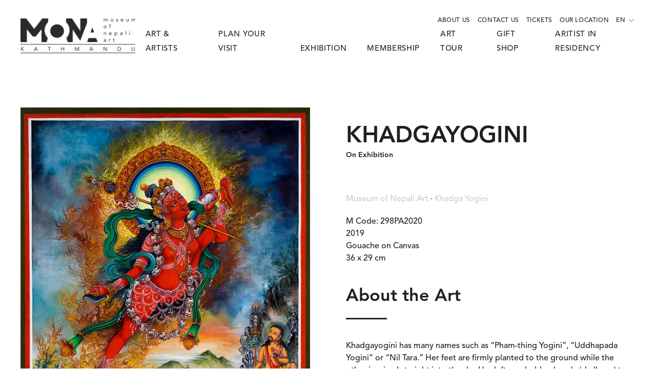

--- FILE ---
content_type: text/html; charset=UTF-8
request_url: https://mona.com.np/art/v/khadgayogini
body_size: 5107
content:
<!DOCTYPE html>
<html lang="en" dir="ltr" vocab="http://schema.org/">
<head> 
    <meta charset="utf-8">
    <meta http-equiv="X-UA-Compatible" content="IE=edge">
    <meta name="viewport" content="width=device-width, initial-scale=1">
    <meta name="robots" content="index, follow">
    <meta name="generator" content="MONA">

        

    <!-- CSRF Token -->
    <meta name="csrf-token" content="fKAKZ0y2k6owPM9HOv6L66Gjbpl69Y8LIPd8oxvq">
    <meta name="description" content="">
    <meta name="author" content="">

    <link rel="apple-touch-icon-precomposed" href="https://mona.com.np/storage/media/main/favicon_1579776325.png">

    <link rel="shortcut icon" type="image/png" sizes="16x16" href="https://mona.com.np/storage/media/main/favicon_1579776325.png">

    <title>    Mona | ART
 - Mona</title>
    
    <link href="https://mona.com.np/css/loader.css" rel="stylesheet">
    <link href="https://mona.com.np/frontend/plugins/jquery-confirm/jquery-confirm.min.css" rel="stylesheet" id="theme-style-css">

    <link href="https://mona.com.np/frontend/css/theme.9.css" rel="stylesheet" id="theme-style-css">
    <link href="https://mona.com.np/frontend/css/custom-v1.css" rel="stylesheet" id="theme-style-css">

        
</head>
<body>
        <!-- <div class="app-loader-container"><div class="app-loader-1"></div></div> -->
    <div class="tm-page">
        <!-- working body container -->

<div class="tm-header-mobile uk-hidden@m">
    <div uk-sticky="" show-on-up="" animation="uk-animation-slide-top" cls-active="uk-navbar-sticky" sel-target=".uk-navbar-container">
        <div class="uk-navbar-container">
            <nav uk-navbar="">
                <div class="uk-navbar-left">
                    <a class="uk-navbar-toggle" href="#tm-mobile" uk-toggle="">
                        <div uk-navbar-toggle-icon=""></div>
                    </a>
                </div>
                <div class="uk-navbar-center">
                    <a class="uk-navbar-item uk-logo" href="https://mona.com.np">
                        <img alt="Mona" src="https://mona.com.np/get-image/main/logo-eee65db6_1579678293_1581577973.png" srcset="https://mona.com.np/get-image/162/logo-eee65db6_1579678293_1581577973-resized162.png 162w, https://mona.com.np/get-image/324/logo-eee65db6_1579678293_1581577973-resized324.png 324w" sizes="(min-width: 162px) 162px" data-width="162" data-height="50">
                    </a>
                </div>
                <div class="uk-navbar-right">
                    <div class="uk-panel" id="module-99">
                        <div class="uk-panel custom">
                            <div class="uk-display-inline uk-margin-small-right">
                                <a class=""><span uk-icon="icon: world; ratio: 1.2"></span></a>
                                <div uk-dropdown="mode: click">
                                    <div>
                                        <ul class="uk-list uk-list-divider uk-margin-remove">
                                            <li> <a href=".">ENGLISH</a></li>
                                                                                    </ul>
                                    </div>
                                </div>
                            </div>
                        </div>
                    </div>
                </div>
            </nav>
        </div>
    </div>

    <div id="tm-mobile" uk-offcanvas="" mode="push" overlay="">
        <div class="uk-offcanvas-bar">
            <button class="uk-offcanvas-close" type="button" uk-close=""></button>
            <div class="uk-child-width-1-1" uk-grid="">
                <div>
                    <div class="uk-panel" id="module-0">
                        <ul class="uk-nav uk-nav-default uk-nav-parent-icon uk-nav-accordion" uk-nav="{'targets': '> .js-accordion'}">
                            <li class="uk-active"><a href="https://mona.com.np" class="uk-hidden@s">HOME</a></li>
                                                                                                                                                                                                                                                                                                                                                                                                                                                                                                                                                                                                                                                                                        <li class="js-accordion uk-parent"><a href="javascript:void(0);">Art &amp; Artists</a>
                                                <ul class="uk-nav-sub">
                                                                                                                                                                                                                                                                                                                                                                                                        <li><a href="https://www.mona.com.np/art/art-fest-2021">MoNA Art Fest 21</a></li>
                                                                                                                                                                                                                                <li><a href="http://mona.com.np/art/on-exhibition">MoNA COLLECTION</a></li>
                                                                                                                                                                                                                                <li><a href="http://mona.com.np/artist/traditional-artists">ARTISTS</a></li>
                                                                                                                                                                                                                                <li><a href="http://mona.com.np/videos">VIDEOS</a></li>
                                                                                                                                                                                                                                <li><a href="http://mona.com.np/art-terminology">ART TERMINOLOGY</a></li>
                                                                                                                                                                                                                                <li><a href="http://mona.com.np/art/loaned-artwork-to-mona">LOANED ARTWORK</a></li>
                                                                                                                                                            </ul>
                                            </li>
                                                                                                                                                                                                                                                                                                                        <li><a href="http://mona.com.np/plan-your-visit">Plan Your Visit</a></li>
                                                                                                                                                                                                                                                                                                                    <li class="js-accordion uk-parent"><a href="javascript:void(0);">Exhibition</a>
                                                <ul class="uk-nav-sub">
                                                                                                                                                                        <li><a href="https://www.mona.com.np/kab2024">KAB 2024</a></li>
                                                                                                                                                                                                                                <li><a href="https://www.mona.com.np/street-art-festival-2022">Street Art Fest - 2022</a></li>
                                                                                                                                                                                                                                <li><a href="https://mona.com.np/vtour/">Virtual Exhibition</a></li>
                                                                                                                                                            </ul>
                                            </li>
                                                                                                                                                                                                                                                                        <li class="js-accordion uk-parent"><a href="javascript:void(0);">Membership</a>
                                                <ul class="uk-nav-sub">
                                                                                                                                                                        <li><a href="https://www.mona.com.np/society-of-art-patrons">Society of Art Patrons</a></li>
                                                                                                                                                            </ul>
                                            </li>
                                                                                                                                                                                                                                                                                                                        <li><a href="https://mona.com.np/arttour">Art Tour</a></li>
                                                                                                                                                                                                                                                                                                                                                                    <li><a href="https://www.mona.com.np/gift">Gift Shop</a></li>
                                                                                                                                                                                                                                                                                                                                                                    <li><a href="https://mona.com.np/aritist-in-residency">Aritist in Residency</a></li>
                                                                                                                                                                                                            </ul>
                    </div>
                </div>
                <div>
                    <div class="uk-panel uk-text-uppercase" id="module-97">
                        <ul class="uk-nav uk-nav-default">
                                                                                                                                                                                                                                                                                                        <li><a href="http://mona.com.np/about-us">About Us</a></li>
                                                                                                                                                                                                                                                                                                                                                                    <li><a href="http://mona.com.np/contact-us">Contact Us</a></li>
                                                                                                                                                                                                                                                                                                                                                                    <li><a href="http://mona.com.np/tickets">Tickets</a></li>
                                                                                                                                                                                                                                                                                                                                                                    <li><a href="http://mona.com.np/our-location">Our Location</a></li>
                                                                                                                                                                                                                                                                                                                                                                                                                                                                                                                                                                                                                                                                                                                                                                                                                                                                                                                                                                    </ul>
                    </div>
                </div>
                <div>
                    <div class="uk-panel uk-text-uppercase" id="module-98">
                        <ul class="uk-nav uk-nav-default">
                                                                                                <li>
                                        <a href="http://mona.com.np/archive">Archive</a>
                                    </li>
                                                                    <li>
                                        <a href="http://mona.com.np/rules-and-regulations">Rules &amp; Regulations</a>
                                    </li>
                                                                    <li>
                                        <a href="http://mona.com.np/privacy-policy">Privacy Policy</a>
                                    </li>
                                                                    <li>
                                        <a href="http://mona.com.np/terms-of-use">Terms of Use</a>
                                    </li>
                                                                    <li>
                                        <a href="https://ktmgh.com/nepal-art-post/">NAP - Newsletter</a>
                                    </li>
                                                                                    </ul>
                    </div>
                </div>
            </div>
        </div>
    </div>
</div>

<div class="tm-toolbar tm-toolbar-default uk-visible@m">
    <div class="uk-container uk-flex uk-flex-middle uk-container-expand">
        <div class="uk-margin-auto-left">
            <div class="uk-grid-medium uk-child-width-auto uk-flex-middle" uk-grid="margin: uk-margin-small-top">
                <div>
                    <div class="uk-panel" id="module-92">
                        <div class="uk-panel custom">
                            <div class="uk-text-uppercase">
                                                                                                                                                                                                                                                                                                                                        <a class="uk-link uk-margin-small-right" href="http://mona.com.np/about-us">About Us</a>
                                                                                                                                                                                                                                                                                                                                                                                                        <a class="uk-link uk-margin-small-right" href="http://mona.com.np/contact-us">Contact Us</a>
                                                                                                                                                                                                                                                                                                                                                                                                        <a class="uk-link uk-margin-small-right" href="http://mona.com.np/tickets">Tickets</a>
                                                                                                                                                                                                                                                                                                                                                                                                        <a class="uk-link uk-margin-small-right" href="http://mona.com.np/our-location">Our Location</a>
                                                                                                                                                                                                                                                                                                                                                                                                                                                                                                                                                                                                                                                                                                                                                                                                                                                                                                                                                                                                                                                                                    <div class="uk-display-inline">
                                    <a class=""><span>EN</span> <span uk-icon="icon: chevron-down; ratio: .8"></span></a>
                                    <div uk-dropdown="mode: click">
                                        <div>
                                            <ul class="uk-list uk-list-divider uk-margin-remove">
                                                <li> <a href=".">ENGLISH</a></li>
                                                                                            </ul>
                                        </div>
                                    </div>
                                </div>
                            </div>
                        </div>
                    </div>
                </div>
            </div>
        </div>
    </div>
</div>

<div class="tm-header uk-visible@m" uk-header="">
    <div uk-sticky="" media="@m" cls-active="uk-navbar-sticky" sel-target=".uk-navbar-container">
        <div class="uk-navbar-container">
            <div class="uk-container uk-container-expand">
                <nav class="uk-navbar" uk-navbar="{&quot;align&quot;:&quot;left&quot;,&quot;boundary&quot;:&quot;!.uk-navbar-container&quot;}">
                    <div class="uk-navbar-left">
                        <a href="https://mona.com.np" class="uk-navbar-item uk-logo">
                            <img alt="Mona" src="https://mona.com.np/get-image/main/logo-eee65db6_1579678293_1581577973.png" srcset="https://mona.com.np/get-image/240/logo-eee65db6_1579678293_1581577973-resized240.png 220w, https://mona.com.np/get-image/420/logo-eee65db6_1579678293_1581577973-resized420.png 420w, https://mona.com.np/get-image/420/logo-eee65db6_1579678293_1581577973-resized420.png 421w" sizes="(min-width: 220px) 220px" data-width="220" data-height="68">
                            <img class="uk-logo-inverse" alt="Mona" src="https://mona.com.np/get-image/website/logo-inverse.png" srcset="https://mona.com.np/get-image/website/logo-inverse.png 220w, https://mona.com.np/get-image/website/logo-inverse.png 420w, https://mona.com.np/get-image/website/logo-inverse.png 421w" sizes="(min-width: 220px) 220px" data-width="220" data-height="68">
                        </a>
                    </div>
                    <div class="uk-navbar-right">
                        <ul class="uk-navbar-nav">
                            <li class="uk-active"><a href="https://mona.com.np" class="uk-hidden@s">HOME</a></li>

                                                                                                                                                                                                                                                                                                                                                                                                                                                                                                                                                                                                                                                                                        <li class="uk-parent"><a href="javascript:void(0);">Art &amp; Artists</a>
                                                <div class="uk-navbar-dropdown">
                                                    <div class="uk-navbar-dropdown-grid uk-child-width-1-1" uk-grid="">
                                                        <div>
                                                            <ul class="uk-nav uk-navbar-dropdown-nav">
                                                                                                                                                                                                                                                                                                                                                                                                                                                                                            <li><a href="https://www.mona.com.np/art/art-fest-2021">MoNA Art Fest 21</a></li>
                                                                                                                                                                                                                                                                                <li><a href="http://mona.com.np/art/on-exhibition">MoNA COLLECTION</a></li>
                                                                                                                                                                                                                                                                                <li><a href="http://mona.com.np/artist/traditional-artists">ARTISTS</a></li>
                                                                                                                                                                                                                                                                                <li><a href="http://mona.com.np/videos">VIDEOS</a></li>
                                                                                                                                                                                                                                                                                <li><a href="http://mona.com.np/art-terminology">ART TERMINOLOGY</a></li>
                                                                                                                                                                                                                                                                                <li><a href="http://mona.com.np/art/loaned-artwork-to-mona">LOANED ARTWORK</a></li>
                                                                                                                                                                                                </ul>
                                                        </div>
                                                    </div>
                                                </div>
                                            </li>
                                                                                                                                                                                                                                                                                                                        <li><a href="http://mona.com.np/plan-your-visit">Plan Your Visit</a></li>
                                                                                                                                                                                                                                                                                                                    <li class="uk-parent"><a href="javascript:void(0);">Exhibition</a>
                                                <div class="uk-navbar-dropdown">
                                                    <div class="uk-navbar-dropdown-grid uk-child-width-1-1" uk-grid="">
                                                        <div>
                                                            <ul class="uk-nav uk-navbar-dropdown-nav">
                                                                                                                                                                                                            <li><a href="https://www.mona.com.np/kab2024">KAB 2024</a></li>
                                                                                                                                                                                                                                                                                <li><a href="https://www.mona.com.np/street-art-festival-2022">Street Art Fest - 2022</a></li>
                                                                                                                                                                                                                                                                                <li><a href="https://mona.com.np/vtour/">Virtual Exhibition</a></li>
                                                                                                                                                                                                </ul>
                                                        </div>
                                                    </div>
                                                </div>
                                            </li>
                                                                                                                                                                                                                                                                        <li class="uk-parent"><a href="javascript:void(0);">Membership</a>
                                                <div class="uk-navbar-dropdown">
                                                    <div class="uk-navbar-dropdown-grid uk-child-width-1-1" uk-grid="">
                                                        <div>
                                                            <ul class="uk-nav uk-navbar-dropdown-nav">
                                                                                                                                                                                                            <li><a href="https://www.mona.com.np/society-of-art-patrons">Society of Art Patrons</a></li>
                                                                                                                                                                                                </ul>
                                                        </div>
                                                    </div>
                                                </div>
                                            </li>
                                                                                                                                                                                                                                                                                                                        <li><a href="https://mona.com.np/arttour">Art Tour</a></li>
                                                                                                                                                                                                                                                                                                                                                                    <li><a href="https://www.mona.com.np/gift">Gift Shop</a></li>
                                                                                                                                                                                                                                                                                                                                                                    <li><a href="https://mona.com.np/aritist-in-residency">Aritist in Residency</a></li>
                                                                                                                                                                                                            </ul>
                        <ul id="module-95" class="uk-navbar-nav">
                                                                                                                                                                                                                                                                                                        <li><a href="http://mona.com.np/about-us">About Us</a></li>
                                                                                                                                                                                                                                                                                                                                                                    <li><a href="http://mona.com.np/contact-us">Contact Us</a></li>
                                                                                                                                                                                                                                                                                                                                                                    <li><a href="http://mona.com.np/tickets">Tickets</a></li>
                                                                                                                                                                                                                                                                                                                                                                    <li><a href="http://mona.com.np/our-location">Our Location</a></li>
                                                                                                                                                                                                                                                                                                                                                                                                                                                                                                                                                                                                                                                                                                                                                                                                                                                                                                                                                                    </ul>
                    </div>
                </nav>
            </div>
        </div>
    </div>
</div>

<div id="system-message-container" data-messages="[]">
</div>
<!--<section class="uk-flex uk-flex-middle" uk-section style="min-height: calc(100vh - 370px);">
    <div class="uk-margin-auto">
        <img src="http://mona.com.np/get-image/1000/gate3-8933e918_1579772901-resized1000.png" uk-img style="width: 25em;">
        <h2 class="uk-heading-small uk-text-uppercase uk-scrollspy-inview uk-animation-slide-left-small uk-margin-remove-top uk-text-center" uk-scrollspy-class="" style="">COMING SOON</h2>
    </div>
</section>-->

<div class="uk-section-default uk-section uk-padding-remove-vertical" tm-header-transparent="dark" tm-header-transparent-placeholder="">
    <div class="uk-container">
        <div class="uk-grid-margin" uk-grid="">
            <div class="uk-flex-auto uk-width-1-1@m">
            </div>
        </div>
    </div>
</div>

<div id="page#4" class="uk-section-default uk-section">
    <div class="uk-container">
        <div class="uk-grid-column-large uk-grid-margin" uk-grid="">
                        <div class="uk-width-expand@m">
                <div class="uk-margin uk-width-xlarge uk-margin-auto uk-text-left"  uk-lightbox="toggle: a[data-type];">
                    <a class="el-item uk-inline-clip uk-transition-toggle uk-link-reset" tabindex="0" href="https://mona.com.np/get-image/art_media_main/298PA2020_1620039838.jpg" data-type="image">
                    <img src="https://mona.com.np/get-image/art_media_main/298PA2020_1620039838.jpg" srcset="https://mona.com.np/get-image/768/298PA2020_1620039838-resized768.jpg 790w" sizes="(min-width: 790px) 790px" data-width="790" data-height="1097" class="el-image uk-box-shadow-medium" alt="">
                    </a>
                </div>
            </div>
            
            <div class="uk-grid-item-match uk-flex-middle uk-width-expand@m">
                <div class="uk-panel uk-width-1-1">
                    <h2 class="uk-h1 uk-margin-remove-bottom uk-text-left">KHADGAYOGINI</h2>
                    <h6 class="uk-margin-remove-top uk-text-left">On Exhibition</h6>
                    <div class="uk-margin uk-text-left"><p>&nbsp;</p>

<p><a href="https://soundcloud.com/user-861016561" style="color: #cccccc; text-decoration: none;" target="_blank" title="Museum of Nepali Art">Museum of Nepali Art</a> &middot; <a href="https://soundcloud.com/user-861016561/khadga-yogini" style="color: #cccccc; text-decoration: none;" target="_blank" title="Khadga Yogini">Khadga Yogini</a></p>

<p>M Code: 298PA2020<br />
2019<br />
Gouache on Canvas<br />
36 x 29 cm</p></div>
                    <h3 class="uk-h2 uk-width-xlarge">About the Art</h3>
                    <div class="uk-divider-small uk-margin-medium uk-margin-remove-top uk-width-xlarge"></div>
                    <div class="uk-margin uk-width-xlarge uk-margin-auto"><p>Khadgayogini has many names such as &ldquo;Pham-thing Yogini&rdquo;, &ldquo;Uddhapada Yogini&rdquo; or &ldquo;Nil Tara.&rdquo; Her feet are firmly planted to the ground while the other is raised straight into the sky. Her left arm holds a kapala (skull-cup) to her mouth and a khatwanga (long studded cup). Stepping on her veta (assistant), she is depicted in the backdrop of Pharping. It is believed Oddiyanacharya (previous name for Padmasambhav) meditated in the caves of Pharping sitting on an elephant skin. He gained Ashta Mahasiddhi, (eight supreme spiritual liberations) with the blessings of Khadgayogini.</p></div>
                </div>
            </div>
        </div>
    </div>
</div>


<div class="uk-section-default uk-section uk-section-large">
    <div class="uk-position-relative">
        <div class="uk-container">
            <div class="uk-grid-margin uk-container uk-container-small">
                <div uk-grid="">
                    <div class="uk-flex-auto uk-width-1-1@m">
                        <a class="uk-panel uk-margin-remove-first-child uk-display-block uk-link-toggle uk-margin uk-width-large" href="https://mona.com.np/artist/v/raj-prakash-man-tuladhar">
                            <div class="uk-child-width-expand uk-flex-middle" uk-grid="">
                                <div class="uk-width-auto@m">
                                                                            <img src="https://mona.com.np/get-image/art_media_main/Raj-Prakash-Man-Tuladhar_1584850292.jpg" srcset="https://mona.com.np/get-image/320/Raj-Prakash-Man-Tuladhar_1584850292-resized320.jpg 150w, https://mona.com.np/get-image/320/Raj-Prakash-Man-Tuladhar_1584850292-resized320.jpg 300w" sizes="(min-width: 150px) 150px" data-width="150" data-height="150" class="el-image uk-border-circle" alt="">
                                                                    </div>
                                <div class="uk-margin-remove-first-child">
                                    <h3 class="el-title uk-margin-top uk-margin-remove-bottom">Raj Prakash Man Tuladhar</h3>
                                    <div class="el-meta uk-text-meta">Traditional Artists</div>

                                    <div class="el-content uk-panel uk-margin-small-top">
                                                                                                                                    <strong>Email ID:</strong> artrajprakash@gmail.com
                                                <br>
                                                                                                                        </div>
                                </div>
                            </div>
                        </a>
                    </div>
                </div>
            </div>
        </div>
        <div class="tm-section-title uk-position-top-left uk-position-medium uk-margin-remove-vertical uk-visible@m">
            <div class="tm-rotate-180">THE ARTIST</div>
        </div>
    </div>
</div>

<div class="uk-hidden@s uk-section-default uk-section uk-padding-remove-vertical">
    <div class="uk-grid-margin" uk-grid="">
        <div class="uk-flex-auto uk-width-1-1@m">
            <div class="uk-margin-remove-vertical uk-text-center">
                <img src="https://mona.com.np/storage/website/flow.svg" width="1920" class="el-image" alt="">
            </div>
        </div>
    </div>
</div>
<div class="uk-section-default uk-section uk-position-relative">
    <div class="uk-container uk-container-expand">
        <div class="uk-margin-large" uk-grid="">
            <div class="uk-grid-item-match uk-visible@l uk-width-expand@s">
                <div class="uk-panel uk-width-1-1">
                    <div class="uk-visible@l uk-position-absolute uk-width-1-1" uk-parallax="media: @m;" style="left: -50px; bottom: -70px;">
                        <img src="https://mona.com.np/get-image/website/flagsmall.png" srcset="https://mona.com.np/get-image/website/flagsmall.png 500w, https://mona.com.np/get-image/website/flagsmall.png 1000w" sizes="(min-width: 500px) 500px" data-width="500" data-height="486" class="el-image" alt="">
                    </div>
                </div>
            </div>
            <div class="uk-width-xxlarge@s">
                <div id="footer#10" class="uk-text-bold uk-text-center">
                    <ul class="uk-margin-remove-bottom uk-subnav uk-flex-center" uk-margin="">
                                                                                    <li class="el-item">
                                    <a class="el-link" href="http://mona.com.np/archive">Archive</a>
                                </li>
                                                            <li class="el-item">
                                    <a class="el-link" href="http://mona.com.np/rules-and-regulations">Rules &amp; Regulations</a>
                                </li>
                                                            <li class="el-item">
                                    <a class="el-link" href="http://mona.com.np/privacy-policy">Privacy Policy</a>
                                </li>
                                                            <li class="el-item">
                                    <a class="el-link" href="http://mona.com.np/terms-of-use">Terms of Use</a>
                                </li>
                                                            <li class="el-item">
                                    <a class="el-link" href="https://ktmgh.com/nepal-art-post/">NAP - Newsletter</a>
                                </li>
                                                                        </ul>
                </div>
                <div class="uk-text-small uk-text-muted uk-margin uk-text-center">© Copyright 2026 Museum of Nepal Arts. All Rights Reserved.</div>
                <div class="uk-margin uk-text-center">
                    <div class="uk-child-width-auto uk-grid-small uk-flex-center" uk-grid="">
                                                                                                                        <div>
                                        <a class="el-link uk-icon-link" target="_blank" href="https://www.facebook.com/museumofnepaliart" uk-icon="icon: facebook;"></a>
                                    </div>
                                                                                                                                <div>
                                        <a class="el-link uk-icon-link" target="_blank" href="https://www.instagram.com/museumofnepaliart" uk-icon="icon: instagram;"></a>
                                    </div>
                                                                                                                                <div>
                                        <a class="el-link uk-icon-link" target="_blank" href="https://www.youtube.com/channel/UC7f3c7OA9Ye_UL-N5ff72SA" uk-icon="icon: youtube;"></a>
                                    </div>
                                                                                                                                <div>
                                        <a class="el-link uk-icon-link" target="_blank" href="https://www.tripadvisor.com/Attraction_Review-g293890-d23165339-Reviews-or5-Museum_of_Nepali_Art-Kathmandu_Kathmandu_Valley_Bagmati_Zone_Central_Region.html#REVIEWS" uk-icon="icon: tripadvisor;"></a>
                                    </div>
                                                                                                        </div>
                </div>
            </div>
            <div class="uk-width-expand@s">
                <div class="uk-margin-medium uk-text-right@m uk-text-center" uk-scrollspy="target: [uk-scrollspy-class];">
                    <a href="https://ktmgh.com" target="_blank">
                        <img src="https://mona.com.np/storage/website/kgh-logo.png">
                    </a>
                </div>
            </div>
        </div>
    </div>
</div>
<!-- working body container -->
    </div>


    <script src="https://mona.com.np/frontend/js/uikit.min.js"></script>
    <script src="https://mona.com.np/frontend/js/uikit-icons.min.js"></script>
    <script src="https://mona.com.np/frontend/js/theme.js"></script>
    <script type="text/javascript" src="https://mona.com.np/frontend/js/jquery-3.4.1.min.js"></script>
  
    <script>
        $(document).ready(function () {
            $.scrollify({
                section: "uk-section-default",
            });
        });
    </script>
    <script src="https://mona.com.np/frontend/js/jquery.scrollify.js"></script> 

    <script type="text/javascript">
        $(document).on('click', '.btn-subscribe', function (e) {
            e.preventDefault();
            var $this = $(this);
            var $form = $this.parents('.form-subscribe');
            $.ajax({
                type : 'POST',
                url  : $form.attr('action'),
                data : {"_token": "fKAKZ0y2k6owPM9HOv6L66Gjbpl69Y8LIPd8oxvq", "email": $form.find('.subscribe-email').val()},
                async: false,
                success: function (response) {
                    if(response) {
                        $('.subscribe-message').html('Subscription successfull');
                        $('.subscribe-message').removeClass('uk-hidden').addClass('uk-text-success');
                    }
                    else {
                        $('.subscribe-message').html('Not able to subscribe');
                        $('.subscribe-message').removeClass('uk-hidden').addClass('uk-text-danger');
                    }
                }
            });
        });
    </script>
    <script>
        $.ajaxSetup({
            headers: {
                'X-CSRF-TOKEN': $('meta[name="csrf-token"]').attr('content')
            }
        });
    </script>
    <!--Start of Tawk.to Script-->
        <script type="text/javascript">
            var Tawk_API=Tawk_API||{}, Tawk_LoadStart=new Date();
            (function(){
                var s1=document.createElement("script"),s0=document.getElementsByTagName("script")[0];
                s1.async=true;
                s1.src='https://embed.tawk.to/60387ff6385de407571a3894/1eveb7mse';
                s1.charset='UTF-8';
                s1.setAttribute('crossorigin','*');
                s0.parentNode.insertBefore(s1,s0);
            })();
        </script>
    <!--End of Tawk.to Script-->
    <script src="https://mona.com.np/frontend/plugins/jquery-confirm/jquery-confirm.min.js" type="text/javascript"></script>
    <script src="https://mona.com.np/frontend/custom/function.js" type="text/javascript"></script>
        

    <script>
	
	
	</script></body>
</html>


--- FILE ---
content_type: text/css
request_url: https://mona.com.np/css/loader.css
body_size: 685
content:
.app-loader-container {
    height: 100%;
    width: 100%;
    z-index: 10000;
    background-color: #fefefe;
    position: fixed
}
.sample-app-loader-container {
    height: 200px;
    width: 100%;
    z-index: 1000;
    background-color: #fefefe;
}

.app-loader-1 {
    text-decoration: none;
    color: #fff;
    width: 12px;
    height: 12px;
    background-color: #00E7FF;
    margin: 0 auto;
    border-radius: 100px;
    -webkit-animation: ripple 0.7s linear infinite;
    animation: ripple 0.7s linear infinite;
    position: relative;
    top: 48%
}

.app-loader-2 {
  display: block;
  position: relative;
  width: 125px;
  height: 125px;
  border-radius: 50%;
  border: 4px solid transparent;
  border-top: 4px solid #FF5722;
  -webkit-animation: spin 2s linear infinite;
  animation: spin 2s linear infinite;
}
.app-loader-2::before,
.app-loader-2::after {
  content: "";
  position: absolute;
  border-radius: 50%;
  border: 4px solid transparent;
}
.app-loader-2::before {
  top: 5px;
  left: 5px;
  right: 5px;
  bottom: 5px;
  border-top-color: #FF9800;
  -webkit-animation: spin 3s linear infinite;
  animation: spin 3.5s linear infinite;
}
.app-loader-2::after {
  top: 15px;
  left: 15px;
  right: 15px;
  bottom: 15px;
  border-top-color: #FFC107;
  -webkit-animation: spin 1.5s linear infinite;
  animation: spin 1.75s linear infinite;
}

.app-loader-3 {
  position: relative;
  height: 100px;
  width: 100px;
  border: 4px solid transparent;
  border-top-color: #1976d2;
  border-left-color: #1976d2;
  border-radius: 50%;
  -webkit-animation: spin 1.5s linear infinite;
  animation: spin 1.5s linear infinite;
}
.app-loader-3::before {
  position: absolute;
  top: 15px;
  left: 15px;
  right: 15px;
  bottom: 15px;
  content: "";
  border: 4px solid transparent;
  border-top-color: #03a9f4;
  border-left-color: #03a9f4;
  border-radius: 50%;
  -webkit-animation: spinBack 1s linear infinite;
  animation: spinBack 1s linear infinite;
}

.app-loader-4 {
  height: 150px;
  width: 150px;
  border: 3px solid transparent;
  border-radius: 50%;
  border-top: 4px solid #f15e41;
  -webkit-animation: spin 4s linear infinite;
  animation: spin 4s linear infinite;
  position: relative;
}
.app-loader-4::before,
.app-loader-4::after {
  content: "";
  position: absolute;
  top: 6px;
  bottom: 6px;
  left: 6px;
  right: 6px;
  border-radius: 50%;
  border: 4px solid transparent;
}
.app-loader-4::before {
  border-top-color: #bad375;
  -webkit-animation: 3s spin linear infinite;
  animation: 3s spin linear infinite;
}
.app-loader-4::after {
  border-top-color: #26a9e0;
  -webkit-animation: spin 1.5s linear infinite;
  animation: spin 1.5s linear infinite;
}

.app-loader-5 {
  width: 75px;
  height: 75px;
  margin: 0;
  background: transparent;
  border-top: 4px solid #009688;
  border-right: 4px solid transparent;
  border-radius: 50%;
  -webkit-animation: 1s spin linear infinite;
  animation: 1s spin linear infinite;
}

.app-loader-6 {
  width: 75px;
  height: 75px;
  border-radius: 50%;
  background-color: transparent;
  border: 4px solid #222;
  border-top-color: #009688;
  -webkit-animation: 1s spin linear infinite;
  animation: 1s spin linear infinite;
}



@-webkit-keyframes ripple {
    0% {
        box-shadow: 0 0 0 0 rgba(0, 231, 255, .3), 0 0 0 10px rgba(0, 231, 255, .3), 0 0 0 30px rgba(0, 231, 255, .3), 0 0 0 60px rgba(0, 231, 255, .3)
    }
    100% {
        box-shadow: 0 0 0 10px rgba(0, 231, 255, .3), 0 0 0 30px rgba(0, 231, 255, .3), 0 0 0 60px rgba(0, 231, 255, .3), 0 0 0 90px rgba(0, 231, 255, 0)
    }
}

@keyframes ripple {
    0% {
        box-shadow: 0 0 0 0 rgba(0, 231, 255, .3), 0 0 0 10px rgba(0, 231, 255, .3), 0 0 0 30px rgba(0, 231, 255, .3), 0 0 0 60px rgba(0, 231, 255, .3)
    }
    100% {
        box-shadow: 0 0 0 10px rgba(0, 231, 255, .3), 0 0 0 30px rgba(0, 231, 255, .3), 0 0 0 60px rgba(0, 231, 255, .3), 0 0 0 90px rgba(0, 231, 255, 0)
    }
}

-webkit-@keyframes spin {
  -webkit-from {
    -webkit-transform: rotate(0deg);
    -ms-transform: rotate(0deg);
    transform: rotate(0deg);
  }
  -webkit-to {
    -webkit-transform: rotate(360deg);
    -ms-transform: rotate(360deg);
    transform: rotate(360deg);
  }
}

@-webkit-keyframes spin {
  from {
    -webkit-transform: rotate(0deg);
    transform: rotate(0deg);
  }
  to {
    -webkit-transform: rotate(360deg);
    transform: rotate(360deg);
  }
}

@keyframes spin {
  from {
    -webkit-transform: rotate(0deg);
    transform: rotate(0deg);
  }
  to {
    -webkit-transform: rotate(360deg);
    transform: rotate(360deg);
  }
}

@-webkit-keyframes spinBack {
  from {
    -webkit-transform: rotate(0deg);
    transform: rotate(0deg);
  }
  to {
    -webkit-transform: rotate(-720deg);
    transform: rotate(-720deg);
  }
}

@keyframes spinBack {
  from {
    -webkit-transform: rotate(0deg);
    transform: rotate(0deg);
  }
  to {
    -webkit-transform: rotate(-720deg);
    transform: rotate(-720deg);
  }
}

--- FILE ---
content_type: text/css
request_url: https://mona.com.np/frontend/css/custom-v1.css
body_size: 875
content:
@font-face{font-family:"AvenirLTStd-Medium";src:url(../fonts/AvenirLTStd-Medium.otf);src:url(../fonts/AvenirLTStd-Medium.otf) format("opentype")}@font-face{font-family:"AvenirLTStd-Heavy";src:url(../fonts/AvenirLTStd-Heavy.otf);src:url(../fonts/AvenirLTStd-Heavy.otf) format("opentype")}@font-face{font-family:"AvenirLTStd-Light";src:url(../fonts/AvenirLTStd-Light.otf);src:url(../fonts/AvenirLTStd-Light.otf) format("opentype")}#module-95{visibility:hidden;display:none}.uk-navbar-sticky #module-95{visibility:visible !important;display:inherit !important}.uk-sticky-fixed .navbar .brand, .uk-sticky-fixed .navbar .nav > li > a, .uk-sticky-fixed .navbar-search, .uk-sticky-fixed .uk-navbar-item, .uk-sticky-fixed .uk-navbar-nav > li > a, .uk-sticky-fixed .uk-navbar-toggle{min-height:60px;padding:0 15px;font-size:13px}.uk-sticky-fixed .uk-logo img{height:40px}.tm-toolbar-default{position:absolute;right:0;top:20px}.tm-toolbar-default a{font-size:12px;letter-spacing:0.6px}.uk-navbar-nav>li>a{align-items:flex-end}.uk-navbar-sticky .uk-navbar-nav>li>a{align-items:center}.uk-navbar-nav>li>a::before{bottom:0}.uk-navbar-sticky .uk-navbar-nav>li>a::before{bottom:12px}.white-grad .uk-position-cover{background:rgba(255, 255, 255, 1);background:-moz-linear-gradient(top, rgba(255, 255, 255, 1) 22%, rgba(255, 255, 255, 0.74) 59%, rgba(255, 255, 255, 0.46) 100%);background:-webkit-gradient(left top, left bottom, color-stop(22%, rgba(255, 255, 255, 1)), color-stop(59%, rgba(255, 255, 255, 0.74)), color-stop(100%, rgba(255, 255, 255, 0.46)));background:-webkit-linear-gradient(top, rgba(255, 255, 255, 1) 22%, rgba(255, 255, 255, 0.74) 59%, rgba(255, 255, 255, 0.46) 100%);background:-o-linear-gradient(top, rgba(255, 255, 255, 1) 22%, rgba(255, 255, 255, 0.74) 59%, rgba(255, 255, 255, 0.46) 100%);background:-ms-linear-gradient(top, rgba(255, 255, 255, 1) 22%, rgba(255, 255, 255, 0.74) 59%, rgba(255, 255, 255, 0.46) 100%);background:linear-gradient(to bottom, rgba(255, 255, 255, 1) 22%, rgba(255, 255, 255, 0.74) 59%, rgba(255, 255, 255, 0.46) 100%);filter:progid:DXImageTransform.Microsoft.gradient(startColorstr='#ffffff',endColorstr='#ffffff',GradientType=0)}@media only screen and (max-width: 1440px){#page#4 .uk-background-norepeat{background-size:550px 400px !important}.pignose-calendar{width:100% !important}}#page#17 .el-title{text-transform:uppercase}#page#9{z-index:1}#page#10>[class*="uk-background-"]{min-height:50vh}#page#20 .el-image{max-width:60vw}#page#21 .el-image{max-width:40vw}#page#22 .el-image{max-width:80vw}#footer#10 .el-content, #footer#10 .el-link{font-weight:700}#page#9{z-index:1}#page#4 .el-link{text-transform:uppercase;font-size:12px;font-weight:700;letter-spacing:1px}#page#10 .el-image{border:5px solid #fff}#page#4 .el-link{text-transform:uppercase;font-size:12px;font-weight:700;letter-spacing:1px}#page#4 .uk-position-cover{background:rgba(0, 0, 0, 0);background:-moz-linear-gradient(top, rgba(0, 0, 0, 0) 0%, rgba(0, 0, 0, 0) 65%, rgba(0, 0, 0, 1) 100%);background:-webkit-gradient(left top, left bottom, color-stop(0%, rgba(0, 0, 0, 0)), color-stop(65%, rgba(0, 0, 0, 0)), color-stop(100%, rgba(0, 0, 0, 1)));background:-webkit-linear-gradient(top, rgba(0, 0, 0, 0) 0%, rgba(0, 0, 0, 0) 65%, rgba(0, 0, 0, 1) 100%);background:-o-linear-gradient(top, rgba(0, 0, 0, 0) 0%, rgba(0, 0, 0, 0) 65%, rgba(0, 0, 0, 1) 100%);background:-ms-linear-gradient(top, rgba(0, 0, 0, 0) 0%, rgba(0, 0, 0, 0) 65%, rgba(0, 0, 0, 1) 100%);background:linear-gradient(to bottom, rgba(0, 0, 0, 0) 0%, rgba(0, 0, 0, 0) 65%, rgba(0, 0, 0, 1) 100%);filter:progid:DXImageTransform.Microsoft.gradient(startColorstr='#000000',endColorstr='#000000',GradientType=0)}.img-blured{opacity:0.5;filter:blur(1px)}.img-clipped{top:0;left:0;clip-path:polygon(25% 30%, 75% 30%, 75% 70%, 25% 70%)}ul,ol{line-height:28px;padding-left:20px}em{color:#999}.mona-art-img img{height:371px;object-fit:cover}.img-268{width:268px;height:268px;object-fit:cover}.img-218{width:218px;height:218px;object-fit:cover}.img-215{width:100%;height:215px;object-fit:cover;}

--- FILE ---
content_type: application/javascript
request_url: https://mona.com.np/frontend/custom/function.js
body_size: 139
content:
var notify_bar = function(title, message) {
    $.alert({
        title: title,
        content: message,
    });
}

var notify_bar_load = function(title, message, url) {
    $.alert({
        title: title,
        content: message,
        buttons: {
            ok: {
                action: function() {
                    if (url != '' || url != 'reload') {
                        window.location.href = url;
                    } 
                    else if (url != '' && url == 'reload') {
                        window.location.reload();
                    }
                }
            }
        }
    });
}

$(window).on('load', function () {
    $('.app-loader-container').fadeOut('slow');
})


--- FILE ---
content_type: application/javascript
request_url: https://mona.com.np/frontend/js/theme.js
body_size: 698
content:
/*! YOOtheme Pro v1.22.6 | https://yootheme.com */
!function(a,n){"use strict";var t="default"in a?a.default:a,i='.tm-header ~ [class*="uk-section"], .tm-header ~ :not(.tm-page) > [class*="uk-section"]',e={update:[{read:function(){var t=n.$(i),e=n.attr(t,"tm-header-transparent");if(!e||!t)return!1;var a=o(this.$el,"sticky");if(a){var r=a.$options.data;"uk-animation-slide-top"!==r.animation&&n.each({top:i,animation:"uk-animation-slide-top",clsInactive:"uk-navbar-transparent uk-"+e},function(t,e){return r[e]=a[e]=a.$props[e]=t}),a.$props.top=t.offsetHeight<=window.innerHeight?i:n.offset(t).top+300}return{section:t,modifier:e,height:this.$el.offsetHeight}},write:function(t){var e=t.height,a=t.modifier,r=t.section;if(!this.placeholder){n.addClass(this.$el,"tm-header-transparent tm-header-overlay"),n.addClass(n.$$(".tm-headerbar-top, .tm-headerbar-bottom, .tm-toolbar-transparent"),"uk-"+a),n.removeClass(n.$(".tm-toolbar-transparent.tm-toolbar-default"),"tm-toolbar-default"),n.addClass(o(this.$el,"navbar").dropbar,"uk-navbar-dropbar-slide"),n.$("[uk-sticky]",this.$el)||n.addClass(n.$(".uk-navbar-container",this.$el),"uk-navbar-transparent uk-"+a);var i=n.$("[uk-grid]",r);this.placeholder=i&&n.hasAttr(r,"tm-header-transparent-placeholder")&&n.before(i,'<div class="tm-header-placeholder uk-margin-remove-adjacent"></div>')}n.css(this.placeholder,{height:e})},events:["resize"]}]};function o(t,e){return a.getComponent(n.$("[uk-"+e+"]",t),e)}if(t.component("header",e),n.isRtl){var r={init:function(){this.$props.pos=n.swap(this.$props.pos,"left","right")}};t.mixin(r,"drop"),t.mixin(r,"tooltip")}n.ready(function(){var t=window,e=t.$load,a=void 0===e?[]:e,r=t.$theme;!function t(e,a){e.length&&e.shift()(a,function(){return t(e,a)})}(a,void 0===r?{}:r)})}(UIkit,UIkit.util);


--- FILE ---
content_type: image/svg+xml
request_url: https://mona.com.np/storage/website/flow.svg
body_size: 477
content:
<?xml version="1.0" encoding="utf-8"?>
<!-- Generator: Adobe Illustrator 23.0.2, SVG Export Plug-In . SVG Version: 6.00 Build 0)  -->
<svg version="1.1" id="Layer_1" xmlns="http://www.w3.org/2000/svg" xmlns:xlink="http://www.w3.org/1999/xlink" x="0px" y="0px"
	 width="611.8px" height="23px" viewBox="0 0 611.8 23" style="enable-background:new 0 0 611.8 23;" xml:space="preserve">
<style type="text/css">
	.st0{fill:#F9E60B;}
	.st1{fill:#2E3192;}
	.st2{fill:#FFFFFF;}
	.st3{fill:#D71920;}
	.st4{fill:#0AA245;}
</style>
<g>
	<rect y="0.2" class="st0" width="22.7" height="22.7"/>
	<rect x="589.6" y="0.2" class="st1" width="22.7" height="22.7"/>
	<rect x="36.8" y="0.2" class="st2" width="14.2" height="22.7"/>
	<rect x="51" y="0.2" class="st3" width="14.2" height="22.7"/>
	<rect x="65.2" y="0.2" class="st4" width="14.2" height="22.7"/>
	<rect x="79.4" y="0.2" class="st0" width="14.2" height="22.7"/>
	<rect x="93.5" y="0.2" class="st1" width="14.2" height="22.7"/>
	<rect x="107.7" y="0.2" class="st2" width="14.2" height="22.7"/>
	<rect x="121.9" y="0.2" class="st3" width="14.2" height="22.7"/>
	<rect x="136.1" y="0.2" class="st4" width="14.2" height="22.7"/>
	<rect x="150.2" y="0.2" class="st0" width="14.2" height="22.7"/>
	<rect x="377" y="0.2" class="st1" width="14.2" height="22.7"/>
	<rect x="391.2" y="0.2" class="st2" width="14.2" height="22.7"/>
	<rect x="405.4" y="0.2" class="st3" width="14.2" height="22.7"/>
	<rect x="419.5" y="0.2" class="st4" width="14.2" height="22.7"/>
	<rect x="433.7" y="0.2" class="st0" width="14.2" height="22.7"/>
	<rect x="164.4" y="0.2" class="st1" width="14.2" height="22.7"/>
	<rect x="178.6" y="0.2" class="st2" width="14.2" height="22.7"/>
	<rect x="192.8" y="0.2" class="st3" width="14.2" height="22.7"/>
	<rect x="206.9" y="0.2" class="st4" width="14.2" height="22.7"/>
	<rect x="221.1" y="0.2" class="st0" width="14.2" height="22.7"/>
	<rect x="447.9" y="0.2" class="st1" width="14.2" height="22.7"/>
	<rect x="462" y="0.2" class="st2" width="14.2" height="22.7"/>
	<rect x="476.2" y="0.2" class="st3" width="14.2" height="22.7"/>
	<rect x="490.4" y="0.2" class="st4" width="14.2" height="22.7"/>
	<rect x="504.6" y="0.2" class="st0" width="14.2" height="22.7"/>
	<rect x="235.3" y="0.2" class="st1" width="14.2" height="22.7"/>
	<rect x="249.4" y="0.2" class="st2" width="14.2" height="22.7"/>
	<rect x="263.6" y="0.2" class="st3" width="14.2" height="22.7"/>
	<rect x="277.8" y="0.2" class="st4" width="14.2" height="22.7"/>
	<rect x="292" y="0.2" class="st0" width="14.2" height="22.7"/>
	<rect x="518.7" y="0.2" class="st1" width="14.2" height="22.7"/>
	<rect x="532.9" y="0.2" class="st2" width="14.2" height="22.7"/>
	<rect x="547.1" y="0.2" class="st3" width="14.2" height="22.7"/>
	<rect x="561.3" y="0.2" class="st4" width="14.2" height="22.7"/>
	<rect x="575.4" y="0.2" class="st0" width="14.2" height="22.7"/>
	<rect x="306.1" y="0.2" class="st1" width="14.2" height="22.7"/>
	<rect x="320.3" y="0.2" class="st2" width="14.2" height="22.7"/>
	<rect x="334.5" y="0.2" class="st3" width="14.2" height="22.7"/>
	<rect x="348.7" y="0.2" class="st4" width="14.2" height="22.7"/>
	<rect x="362.8" y="0.2" class="st0" width="14.2" height="22.7"/>
	<rect x="22.7" y="0.2" class="st1" width="14.2" height="22.7"/>
</g>
</svg>
